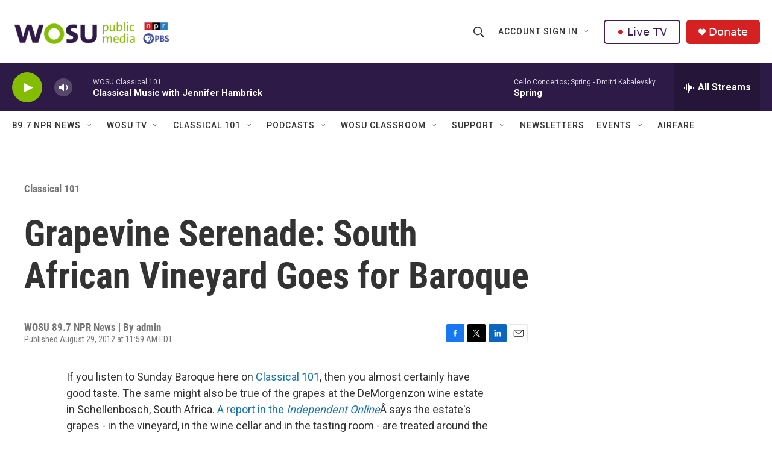

--- FILE ---
content_type: text/html; charset=utf-8
request_url: https://www.google.com/recaptcha/api2/aframe
body_size: 184
content:
<!DOCTYPE HTML><html><head><meta http-equiv="content-type" content="text/html; charset=UTF-8"></head><body><script nonce="JlVM2SYekuM_dMgPCCWUQw">/** Anti-fraud and anti-abuse applications only. See google.com/recaptcha */ try{var clients={'sodar':'https://pagead2.googlesyndication.com/pagead/sodar?'};window.addEventListener("message",function(a){try{if(a.source===window.parent){var b=JSON.parse(a.data);var c=clients[b['id']];if(c){var d=document.createElement('img');d.src=c+b['params']+'&rc='+(localStorage.getItem("rc::a")?sessionStorage.getItem("rc::b"):"");window.document.body.appendChild(d);sessionStorage.setItem("rc::e",parseInt(sessionStorage.getItem("rc::e")||0)+1);localStorage.setItem("rc::h",'1768933653761');}}}catch(b){}});window.parent.postMessage("_grecaptcha_ready", "*");}catch(b){}</script></body></html>